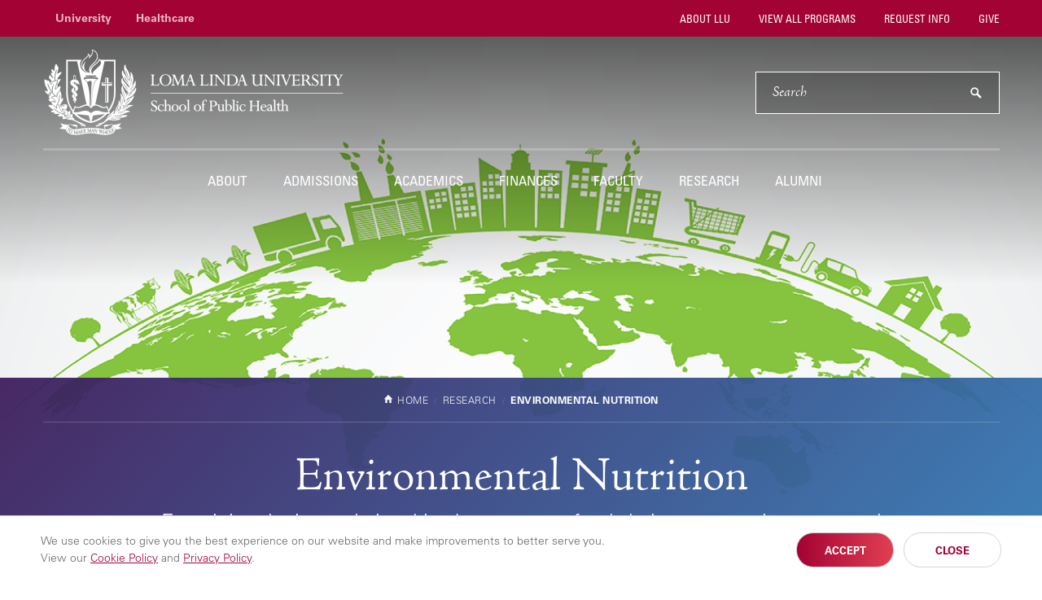

--- FILE ---
content_type: text/html; charset=UTF-8
request_url: https://publichealth.llu.edu/research/environmental-nutrition?rsource=environmentalnutrition.org/
body_size: 10587
content:
<!DOCTYPE html>
<html lang="en" dir="ltr" prefix="content: http://purl.org/rss/1.0/modules/content/  dc: http://purl.org/dc/terms/  foaf: http://xmlns.com/foaf/0.1/  og: http://ogp.me/ns#  rdfs: http://www.w3.org/2000/01/rdf-schema#  schema: http://schema.org/  sioc: http://rdfs.org/sioc/ns#  sioct: http://rdfs.org/sioc/types#  skos: http://www.w3.org/2004/02/skos/core#  xsd: http://www.w3.org/2001/XMLSchema# " itemtype="https://schema.org/WebPage">
  <head>
    <meta charset="utf-8" />
<script src="/sites/publichealth.llu.edu/files/hotjar/hotjar.script.js?t8u41y"></script>
<meta name="description" content="Environmental Nutrition at LLUSPH Environmental Nutrition is currently the focus of an interdisciplinary academic research group at the School of Public Health, Loma Linda University. The information on our website is relevant to students, researchers, not for profit organizations and other interested groups." />
<link rel="canonical" href="https://publichealth.llu.edu/research/environmental-nutrition" />
<meta name="Generator" content="Drupal 10 (https://www.drupal.org)" />
<meta name="MobileOptimized" content="width" />
<meta name="HandheldFriendly" content="true" />
<meta name="viewport" content="width=device-width, initial-scale=1" />
<style>div#sliding-popup, div#sliding-popup .eu-cookie-withdraw-banner, .eu-cookie-withdraw-tab {background: #ffffff} div#sliding-popup.eu-cookie-withdraw-wrapper { background: transparent; } #sliding-popup h1, #sliding-popup h2, #sliding-popup h3, #sliding-popup p, #sliding-popup label, #sliding-popup div, .eu-cookie-compliance-more-button, .eu-cookie-compliance-secondary-button, .eu-cookie-withdraw-tab { color: #999;} .eu-cookie-withdraw-tab { border-color: #999;}</style>
<link rel="icon" href="/themes/lluh_school/favicon.ico" type="image/vnd.microsoft.icon" />
<script>window.a2a_config=window.a2a_config||{};a2a_config.callbacks=[];a2a_config.overlays=[];a2a_config.templates={};</script>
<style>.a2a_svg { border-radius: 0 !important; }
.addtoany_list { display: block !important; margin-top: 20px; }</style>

    <link rel="stylesheet" media="all" href="/sites/publichealth.llu.edu/files/css/css_cGRazpi7LTX-NS84wsAm-Y0NTM3hWm4fmxmxQttbXnE.css?delta=0&amp;language=en&amp;theme=lluh_school&amp;include=eJyFjNsOwiAQRH8I4ZOaKSxldbmEhdT-vTXR6IOJL3M5mQxCGBXlcHgFG3stw8RTsJPWTO4r253WZ9W_A6uJs9FDB2W3QsmIzOQ2qSvkouMQLpvxtZMLfTaIxRV3Q3Pxtd6YTstNGMWT-wWXQBFThmno2Dpa0vfRh9hZ2lyFNVEwmQLDRZZB3Xq0wbU8AFk8ZGs" />
<link rel="stylesheet" media="all" href="https://use.fontawesome.com/releases/v6.4.2/css/all.css" />
<link rel="stylesheet" media="all" href="https://use.fontawesome.com/releases/v6.4.2/css/v4-shims.css" />
<link rel="stylesheet" media="all" href="/sites/publichealth.llu.edu/files/css/css_R6xNE1CMOkaN-YbUUx8dM2UuiqCAvcz2WEzWY7v_spM.css?delta=3&amp;language=en&amp;theme=lluh_school&amp;include=eJyFjNsOwiAQRH8I4ZOaKSxldbmEhdT-vTXR6IOJL3M5mQxCGBXlcHgFG3stw8RTsJPWTO4r253WZ9W_A6uJs9FDB2W3QsmIzOQ2qSvkouMQLpvxtZMLfTaIxRV3Q3Pxtd6YTstNGMWT-wWXQBFThmno2Dpa0vfRh9hZ2lyFNVEwmQLDRZZB3Xq0wbU8AFk8ZGs" />
<link rel="stylesheet" media="all" href="/themes/lluh/css/site.css?t8u41y" />
<link rel="stylesheet" media="all" href="//fast.fonts.net/cssapi/ac34928a-4ba7-4d9a-87aa-98c72397fc91.css" />
<link rel="stylesheet" media="all" href="/themes/lluh/css/style.css?t8u41y" />
<link rel="stylesheet" media="all" href="/themes/lluh/css/system.theme.css?t8u41y" />

    <script type="application/json" data-drupal-selector="drupal-settings-json">{"path":{"baseUrl":"\/","pathPrefix":"","currentPath":"node\/2446","currentPathIsAdmin":false,"isFront":false,"currentLanguage":"en","currentQuery":{"rsource":"environmentalnutrition.org\/"}},"pluralDelimiter":"\u0003","suppressDeprecationErrors":true,"gtm":{"tagId":null,"settings":{"data_layer":"dataLayer","include_classes":false,"allowlist_classes":"","blocklist_classes":"","include_environment":false,"environment_id":"","environment_token":""},"tagIds":["GTM-K76K2R"]},"gtag":{"tagId":"","consentMode":false,"otherIds":[],"events":[],"additionalConfigInfo":[]},"ajaxPageState":{"libraries":"[base64]","theme":"lluh_school","theme_token":null},"ajaxTrustedUrl":[],"eu_cookie_compliance":{"cookie_policy_version":"1.0.0","popup_enabled":true,"popup_agreed_enabled":false,"popup_hide_agreed":false,"popup_clicking_confirmation":false,"popup_scrolling_confirmation":false,"popup_html_info":"\u003Cdiv aria-labelledby=\u0022popup-text\u0022  class=\u0022eu-cookie-compliance-banner eu-cookie-compliance-banner-info eu-cookie-compliance-banner--opt-in\u0022\u003E\n  \u003Cdiv class=\u0022popup-content info eu-cookie-compliance-content\u0022\u003E\n        \u003Cdiv id=\u0022popup-text\u0022 class=\u0022eu-cookie-compliance-message\u0022 role=\u0022document\u0022\u003E\n      \u003Cp\u003EWe use cookies to give you the best experience on our website and make improvements to better serve you. \u003Cspan\u003EView our \u003Ca href=\u0022https:\/\/lluh.org\/privacy\/cookie-policy\u0022 target=\u0022_blank\u0022\u003ECookie Policy\u003C\/a\u003E and \u003Ca href=\u0022https:\/\/lluh.org\/privacy\/online-privacy-policy\u0022 target=\u0022_blank\u0022\u003EPrivacy Policy\u003C\/a\u003E.\u003C\/span\u003E\u003C\/p\u003E\n\n          \u003C\/div\u003E\n\n    \n    \u003Cdiv id=\u0022popup-buttons\u0022 class=\u0022eu-cookie-compliance-buttons\u0022\u003E\n            \u003Cbutton type=\u0022button\u0022 class=\u0022agree-button eu-cookie-compliance-secondary-button\u0022\u003EAccept\u003C\/button\u003E\n              \u003Cbutton type=\u0022button\u0022 class=\u0022decline-button eu-cookie-compliance-default-button\u0022\u003EClose\u003C\/button\u003E\n          \u003C\/div\u003E\n  \u003C\/div\u003E\n\u003C\/div\u003E","use_mobile_message":false,"mobile_popup_html_info":"\u003Cdiv aria-labelledby=\u0022popup-text\u0022  class=\u0022eu-cookie-compliance-banner eu-cookie-compliance-banner-info eu-cookie-compliance-banner--opt-in\u0022\u003E\n  \u003Cdiv class=\u0022popup-content info eu-cookie-compliance-content\u0022\u003E\n        \u003Cdiv id=\u0022popup-text\u0022 class=\u0022eu-cookie-compliance-message\u0022 role=\u0022document\u0022\u003E\n      \n          \u003C\/div\u003E\n\n    \n    \u003Cdiv id=\u0022popup-buttons\u0022 class=\u0022eu-cookie-compliance-buttons\u0022\u003E\n            \u003Cbutton type=\u0022button\u0022 class=\u0022agree-button eu-cookie-compliance-secondary-button\u0022\u003EAccept\u003C\/button\u003E\n              \u003Cbutton type=\u0022button\u0022 class=\u0022decline-button eu-cookie-compliance-default-button\u0022\u003EClose\u003C\/button\u003E\n          \u003C\/div\u003E\n  \u003C\/div\u003E\n\u003C\/div\u003E","mobile_breakpoint":768,"popup_html_agreed":false,"popup_use_bare_css":false,"popup_height":"auto","popup_width":"100%","popup_delay":1000,"popup_link":"https:\/\/lluh.org\/privacy","popup_link_new_window":true,"popup_position":false,"fixed_top_position":true,"popup_language":"en","store_consent":false,"better_support_for_screen_readers":false,"cookie_name":"cookie_consent","reload_page":false,"domain":"","domain_all_sites":false,"popup_eu_only":false,"popup_eu_only_js":false,"cookie_lifetime":100,"cookie_session":0,"set_cookie_session_zero_on_disagree":0,"disagree_do_not_show_popup":false,"method":"opt_in","automatic_cookies_removal":true,"allowed_cookies":"","withdraw_markup":"\u003Cbutton type=\u0022button\u0022 class=\u0022eu-cookie-withdraw-tab\u0022\u003EPrivacy settings\u003C\/button\u003E\n\u003Cdiv aria-labelledby=\u0022popup-text\u0022 class=\u0022eu-cookie-withdraw-banner\u0022\u003E\n  \u003Cdiv class=\u0022popup-content info eu-cookie-compliance-content\u0022\u003E\n    \u003Cdiv id=\u0022popup-text\u0022 class=\u0022eu-cookie-compliance-message\u0022 role=\u0022document\u0022\u003E\n      \u003Ch2\u003EWe use cookies on this site to enhance your user experience\u003C\/h2\u003E\n\u003Cp\u003EYou have given your consent for us to set cookies.\u003C\/p\u003E\n\n    \u003C\/div\u003E\n    \u003Cdiv id=\u0022popup-buttons\u0022 class=\u0022eu-cookie-compliance-buttons\u0022\u003E\n      \u003Cbutton type=\u0022button\u0022 class=\u0022eu-cookie-withdraw-button \u0022\u003EWithdraw consent\u003C\/button\u003E\n    \u003C\/div\u003E\n  \u003C\/div\u003E\n\u003C\/div\u003E","withdraw_enabled":false,"reload_options":0,"reload_routes_list":"","withdraw_button_on_info_popup":false,"cookie_categories":[],"cookie_categories_details":[],"enable_save_preferences_button":true,"cookie_value_disagreed":"0","cookie_value_agreed_show_thank_you":"1","cookie_value_agreed":"2","containing_element":"body","settings_tab_enabled":false,"olivero_primary_button_classes":"","olivero_secondary_button_classes":"","close_button_action":"close_banner","open_by_default":true,"modules_allow_popup":true,"hide_the_banner":false,"geoip_match":true,"unverified_scripts":[]},"user":{"uid":0,"permissionsHash":"004894a0e7527f47db2cc43d9807de4e4a836b633fc9cdb1b8545be5bb013a84"}}</script>
<script src="/themes/lluh/js/modernizr.js?t8u41y"></script>
<script src="/themes/lluh/js/jquery.min.js?t8u41y"></script>
<script src="/sites/publichealth.llu.edu/files/js/js_YQRzey9wc_EXuc1a_boZ72VPIMxcj1s--uRjPfEr9UI.js?scope=header&amp;delta=2&amp;language=en&amp;theme=lluh_school&amp;include=eJxtiFsOQDAQRTdUuiS52jHK6Eg7EnZPwg_xdR6I0RT58HikHYpmcyLb6Fm0hzQ1lLRavd9Um5EQqThWZaHOwJ5teSf42y0m7I62LqjOiS4sqyTkQP5vnn8qOtY"></script>
<script src="/modules/contrib/google_tag/js/gtm.js?t8u41y"></script>
<script src="/modules/contrib/google_tag/js/gtag.js?t8u41y"></script>

    <meta name="apple-mobile-web-app-capable" content="yes">
    <meta name="mobile-web-app-capable" content="yes">

        <link rel="apple-touch-icon" sizes="180x180" href="/apple-touch-icon.png">
    <link rel="icon" type="image/png" sizes="32x32" href="/favicon-32x32.png">
    <link rel="icon" type="image/png" sizes="16x16" href="/favicon-16x16.png">
    <link rel="manifest" href="/site.webmanifest">
    <meta name="msapplication-TileColor" content="#da532c">
    <meta name="theme-color" content="#ffffff">

    <title>Environmental Nutrition | School of Public Health</title>
    
  </head>
  <body class="no-js path-node page-node-type-subpage fs-grid school">
    
        <a href="#main-content" id="skip_to_content" class="skip_link">
      Skip to main content
    </a>
    <noscript><iframe src="https://www.googletagmanager.com/ns.html?id=GTM-K76K2R"
                  height="0" width="0" style="display:none;visibility:hidden"></iframe></noscript>

      <div class="dialog-off-canvas-main-canvas" data-off-canvas-main-canvas>
      

<div class="page_wrapper js-navigation_push">
  <header role="banner" id="header" class="header  ">
  <div class="header_nest header_school js-conditional-mask theme_mask  theme_transparent">
      <div class="js-background header_background" data-background-options='{"source": {"0px": "https://publichealth.llu.edu/sites/publichealth.llu.edu/files/styles/crop_page_header_small/public/environmental-nutrition.png?h=84015845&amp;itok=YaygWf35", "740px": "https://publichealth.llu.edu/sites/publichealth.llu.edu/files/styles/crop_page_header_medium_/public/environmental-nutrition.png?h=bd6e0e7e&amp;itok=oorn4qB3", "980px": "https://publichealth.llu.edu/sites/publichealth.llu.edu/files/styles/crop_page_header_large/public/environmental-nutrition.png?h=decb516d&amp;itok=GiTnA-Rv"}}'></div>
      <div class="header_wrapper">
      <div class="header_ribbon">
        <div class="fs-row">
          <div class="fs-cell">
            
      
  <nav class="secondary_nav secondary_nav_lg" aria-label="Secondary Navigation" itemscope itemtype="https://schema.org/SiteNavigationElement">
    <h2 class="secondary_nav_heading">Secondary Navigation</h2>
    <div class="secondary_nav_list" role="navigation">
                <div class="secondary_nav_item "
                        itemprop="url">
            <a href="https://llu.edu/" class="secondary_nav_link "
                        >
            University
  </a>

      </div>
                <div class="secondary_nav_item"
                        itemprop="url">
            <a href="https://lluh.org" class="secondary_nav_link"
                        >
            Healthcare
  </a>

      </div>
        </div>
  </nav>
  


            
        <nav class="utility_nav" aria-label="Utility Navigation" itemscope itemtype="http://schema.org/SiteNavigationElement">
    <h2 class="utility_nav_heading">Utility Navigation</h2>
    <div class="utility_nav_list" role="navigation">
                <div class="utility_nav_item"
                        itemprop="url">
            <a href="http://llu.edu/about-llu" class="utility_nav_link "
    target="_blank"                    >
            About LLU
  </a>

      </div>
                <div class="utility_nav_item"
                        itemprop="url">
            <a href="https://llu.edu/academics/programs" class="utility_nav_link "
    target="_blank"                    >
            View All Programs
  </a>

      </div>
                <div class="utility_nav_item"
                        itemprop="url">
            <a href="/admissions/request-information?school_abbr=SPH" class="utility_nav_link "
    target="_blank"                    >
            Request Info
  </a>

      </div>
                <div class="utility_nav_item"
                        itemprop="url">
            <a href="https://lluh.org/giving/loma-linda-university-school-public-health?os_campaign=giving&amp;os_component=global&amp;utm_source=llu-public-health-site" class="utility_nav_link "
    target="_blank"                    >
            Give
  </a>

      </div>
        
    </div>
  </nav>
  


            <button class="mobile_sidebar_handle">Menu</button>
          </div>
        </div>
      </div>
      <div class="header_masthead_mini">
        <div class="fs-row">
          <div class="fs-cell">
            <div class="logo header_logo header_logo_to_lg">
              <a class="header_logo_link" itemprop="url" href="/">
                <img src="/sites/publichealth.llu.edu/files/sph-logo.png" alt="School of Public Health">
              </a>
            </div>
          </div>
        </div>
      </div>
      <div class="js-navigation header_masthead" data-navigation-handle=".mobile_sidebar_handle">
        <div class="fs-row">
          <div class="fs-cell">
            <div class="header_mast_wrapper">
              <div class="header_mast">
                <div class="logo header_logo">
                  <a class="header_logo_link" itemprop="url" href="/">
                    <img src="/sites/publichealth.llu.edu/files/sph-logo.png" alt="School of Public Health">
                  </a>
                </div>
                <div class="site_search site_search_lg theme_expanded theme_hollow" id="site_search" itemscope itemtype="http://schema.org/WebSite" role="search">
                  <meta itemprop="url" content="//www.example.com/"><!-- 4 -->
                  <form class="site_search_form" itemprop="potentialAction" itemscope itemtype="http://schema.org/SearchAction">
                    <meta itemprop="target" content="http://www.example.com/search?q={search_term_string}"><!-- 5 -->
                    <label class="site_search_label" for="site_search_term_string">Search</label>
                    <input class="site_search_input" itemprop="query-input" type="text" id="site_search_term_string" name="search_term_string" placeholder="Search" required aria-required="true">
                    <button class="site_search_button" type="submit" title="submit" aria-label="submit">
                      <span>submit</span>
                    </button>
                  </form>
                </div>
              </div>
              
        <nav class="main_nav" aria-label="Site Navigation" itemscope itemtype="http://schema.org/SiteNavigationElement">
    <h2 class="main_nav_heading">Site Navigation</h2>
    <div class="main_nav_list" role="navigation">   
                         
      <div class="main_nav_item mobile_nav_1" itemprop="url">
        <div class="main_nav_item_wrapper"
                                         >
              <a href="/about" class="main_nav_link"
                        >
            About
  </a>

        </div>
      </div>
                         
      <div class="main_nav_item mobile_nav_2" itemprop="url">
        <div class="main_nav_item_wrapper"
                                         >
              <a href="/admissions" class="main_nav_link"
                        >
            Admissions
  </a>

        </div>
      </div>
                         
      <div class="main_nav_item mobile_nav_3" itemprop="url">
        <div class="main_nav_item_wrapper"
                                         >
              <a href="/academics" class="main_nav_link"
                        >
            Academics
  </a>

        </div>
      </div>
                         
      <div class="main_nav_item mobile_nav_4" itemprop="url">
        <div class="main_nav_item_wrapper"
                                         >
              <a href="/sph-finances" class="main_nav_link"
                        >
            Finances
  </a>

        </div>
      </div>
                         
      <div class="main_nav_item mobile_nav_5" itemprop="url">
        <div class="main_nav_item_wrapper"
                                         >
              <a href="https://llu.edu/education/faculty?keywords=&amp;last_name_starts_with=&amp;school=4806&amp;department=" class="main_nav_link "
    target="_blank"                    >
            Faculty
  </a>

        </div>
      </div>
                         
      <div class="main_nav_item mobile_nav_6" itemprop="url">
        <div class="main_nav_item_wrapper"
                                         >
              <a href="/research" class="main_nav_link"
                        >
            Research
  </a>

        </div>
      </div>
                         
      <div class="main_nav_item mobile_nav_7" itemprop="url">
        <div class="main_nav_item_wrapper"
                                         >
              <a href="/alumni" class="main_nav_link"
                        >
            Alumni
  </a>

        </div>
      </div>
                         
      <div class="main_nav_item mobile_nav_8" itemprop="url">
        <div class="main_nav_item_wrapper"
                                         >
              <a href="/continuing-professional-education" class="main_nav_link hide"
                        >
            Continuing Professional Education
  </a>

        </div>
      </div>
                         
      <div class="main_nav_item mobile_nav_9" itemprop="url">
        <div class="main_nav_item_wrapper"
                                         >
              <a href="/food-service-consulting" class="main_nav_link hide"
                        >
            Food Service Consulting
  </a>

        </div>
      </div>
                         
      <div class="main_nav_item mobile_nav_10" itemprop="url">
        <div class="main_nav_item_wrapper"
                                         >
              <a href="/student-association" class="main_nav_link hide"
                        >
            Student Association
  </a>

        </div>
      </div>
                         
      <div class="main_nav_item mobile_nav_11" itemprop="url">
        <div class="main_nav_item_wrapper"
                                         >
              <a href="/mac-study" class="main_nav_link hide"
                        >
            Mac Study
  </a>

        </div>
      </div>
        </div>
  </nav>
  


              <div class="site_search site_search_sm" id="site_search_mobile" itemscope itemtype="http://schema.org/WebSite" role="search">
                <meta itemprop="url" content="//www.example.com/"><!-- 4 -->
                <form class="site_search_form" itemprop="potentialAction" itemscope itemtype="http://schema.org/SearchAction">
                  <meta itemprop="target" content="http://www.example.com/search?q={search_term_string}"><!-- 5 -->
                  <label class="site_search_label" for="site_search_term_string">Search</label>
                  <input class="site_search_input" itemprop="query-input" type="text" id="site_search_term_string_mobile" name="search_term_string" placeholder="Search" required aria-required="true">
                  <button class="site_search_button" type="submit" title="submit" aria-label="submit">
                    <span>submit</span>
                  </button>
                </form>
              </div>
              
        <nav class="utility_nav" aria-label="Utility Navigation" itemscope itemtype="http://schema.org/SiteNavigationElement">
    <h2 class="utility_nav_heading">Utility Navigation</h2>
    <div class="utility_nav_list" role="navigation">
                <div class="utility_nav_item"
                        itemprop="url">
            <a href="http://llu.edu/about-llu" class="utility_nav_link "
    target="_blank"                    >
            About LLU
  </a>

      </div>
                <div class="utility_nav_item"
                        itemprop="url">
            <a href="https://llu.edu/academics/programs" class="utility_nav_link "
    target="_blank"                    >
            View All Programs
  </a>

      </div>
                <div class="utility_nav_item"
                        itemprop="url">
            <a href="/admissions/request-information?school_abbr=SPH" class="utility_nav_link "
    target="_blank"                    >
            Request Info
  </a>

      </div>
                <div class="utility_nav_item"
                        itemprop="url">
            <a href="https://lluh.org/giving/loma-linda-university-school-public-health?os_campaign=giving&amp;os_component=global&amp;utm_source=llu-public-health-site" class="utility_nav_link "
    target="_blank"                    >
            Give
  </a>

      </div>
        
    </div>
  </nav>
  


            </div>
          </div>
        </div>
      </div>
    </div>
                  <div class="header_title_wrapper theme_purple theme_spaced">
          <div class="fs-row ">
            <div class="fs-cell">
              <div class="breadcrumb_nav">
                <div class="breadcrumb_list" itemscope itemtype="https://schema.org/BreadcrumbList">
                    <div class="breadcrumb_item" itemscope itemprop="itemListElement" itemtype="https://schema.org/ListItem">
              <a class="breadcrumb_link" href="/" itemprop="item"><span class="breadcrumb_name" itemprop="name">Home</span></a>
              <meta itemprop="position" content="1">
      </div>
                <div class="breadcrumb_item" itemscope itemprop="itemListElement" itemtype="https://schema.org/ListItem">
              <a class="breadcrumb_link" href="/research" itemprop="item"><span class="breadcrumb_name" itemprop="name">Research</span></a>
              <meta itemprop="position" content="2">
      </div>
                <div class="breadcrumb_item" itemscope itemprop="itemListElement" itemtype="https://schema.org/ListItem">
              <span class="breadcrumb_name" itemprop="name">Environmental Nutrition</span>
              <meta itemprop="position" content="3">
      </div>
    </div>

              </div>
                              <h1 class="header_title">Environmental Nutrition</h1>
                                              <p class="header_intro_text">Examining the interrelationships between our food choices, our environment and our health.</p>
             </div>
          </div>
                  </div>
            </div>
  
  </header>

  <div class="page">
    <div class="page_feature">
                      <div class="region region-feature">
    <div id="block-cssfooterawards">
  
    
      
            <div><style type="text/css">.footer_social.footer_social_rt {
    float: none;
}
.footer-tag {
	font-family: 'Adobe Jenson W01 Lt It',Georgia,serif;
    font-weight: 400;
    color: #fff;
    font-size: 20px;
    margin: 20px 0 30px;
}
@media only screen and (min-width: 980px) {.footer-tag { float: right; margin: 70px 0 0; }}

.credit_sm {
	display: none;
}
.credit_lg {
	display: block;
}

#footer .awards_section {
    margin: 30px 0 0;
}
@media only screen and (min-width: 740px) {#footer .awards_section { margin: 0;}}

#footer .awards_section .awards {
    text-align: center;
    margin: 0 5px;
    font-size: 12px;
    color: #999;
    display: inline-block;
    width: auto;
    font-family: 'Univers LT W01_55 Roman1475956',Verdana,sans-serif;
}
@media only screen and (min-width: 980px) {#footer .awards_section .awards { margin-right: 0; margin-left: 40px;}}

.awards_section .awards img {
	height: 50px;
}
@media only screen and (min-width: 980px) {.awards_section .awards img {height: 80px;}}
@media only screen and (min-width: 1220px) {.awards_section .awards img {height: 100px;}}
</style>
<script>
function footerAwards(){
	jQuery('.credit.credit_lg').html('<div class="awards_section"><div class="awards"><a href="/about/accreditation"><img src="/sites/publichealth.llu.edu/files/2023-06/footer-award-aspph-200.png" /></a></div></div>');
	jQuery('<div class="awards"><a href="/about/accreditation"><img src="/sites/llu.edu/files/2021-07/footer-award-wasc.png" /></a></div>').insertAfter('.awards_section .awards');
	jQuery('<div class="awards"><a href="/about/accreditation"><img src="/sites/publichealth.llu.edu/files/2025-09/footer-award-ceph.png" /></a></div>').insertAfter('.awards_section .awards:nth-child(2)');
	jQuery('<div class="footer-tag"></div>').insertBefore('.footer_social.footer_social_rt');
	jQuery('.footer-tag').html('A Seventh-day Adventist Organization');
}
setTimeout(footerAwards, 100);
</script></div>
      
  </div>

  </div>

      
      </div>
    <div class="page_content">
              <div class="fs-row">
          <div class="fs-cell">
              <div class="region region-help">
    <div data-drupal-messages-fallback class="hidden"></div>

  </div>

          </div>
                    <div class="aside fs-cell-right fs-lg-4">
            
                          <nav class="sub_nav" aria-label="Additional Navigation" itemscope itemtype="https://schema.org/SiteNavigationElement">
                <h2 class="js-swap sub_nav_heading" data-swap-target=".sub_nav_list">In this section</h2>
                <div class="sub_nav_list" role="navigation">
                                      <div class="sub_nav_item active parent active  parent" itemprop="url">
                      <a class="sub_nav_link parent active  parent active " href="/research/environmental-nutrition" target="" itemprop="name">Environmental Nutrition</a>
                                                                                                    <div class="sub_nav_children">
                                                      <a class="sub_nav_child no-children  " href="/research/environmental-nutrition/publications" target="" itemprop="name">Publications</a>
                                                                                  </div>
                                                                                                        <div class="sub_nav_children">
                                                      <a class="sub_nav_child no-children  " href="/research/environmental-nutrition/doctoralpostdoctoral-fellowship" target="" itemprop="name">Dotoral/Postdoctoral Fellowship</a>
                                                                                  </div>
                                                                                                        <div class="sub_nav_children">
                                                      <a class="sub_nav_child no-children  " href="/research/environmental-nutrition/research-staff" target="" itemprop="name">Research Staff</a>
                                                                                  </div>
                                                                                                        <div class="sub_nav_children">
                                                      <a class="sub_nav_child no-children  " href="/research/environmental-nutrition/services" target="" itemprop="name">Services</a>
                                                                                  </div>
                                                                                                        <div class="sub_nav_children">
                                                      <a class="sub_nav_child no-children  " href="/research/environmental-nutrition/resources" target="" itemprop="name">Resources</a>
                                                                                  </div>
                                                                                                        <div class="sub_nav_children">
                                                      <a class="sub_nav_child no-children  " href="/research/environmental-nutrition/contact-us" target="" itemprop="name">Contact us</a>
                                                                                  </div>
                                                  

                                          </div>
                                  </div>
              </nav>
            
            
            
            
            
          </div>
                    <div class="fs-cell fs-lg-8">
            <main class="main_content" itemprop="mainContentOfPage" role="main">
              <a id="main-content" tabindex="-1"></a>                <div class="region region-content">
    <div data-history-node-id="2446" about="/research/environmental-nutrition" class="typography">
	
	<div class="in-content">
    
            <div><h2>Environmental Nutrition at LLUSPH</h2>
<p>Environmental Nutrition is currently the focus of an interdisciplinary academic research group at the School of Public Health, Loma Linda University. The information on our website is relevant to students, researchers, not for profit organizations and other interested groups.</p>
<h3>What is environmental nutrition?</h3>
<p>Environmental Nutrition emerged from a recognition that the complex interactions within the food system related to health and environment need to be considered simultaneously. Environmental Nutrition goes beyond the scope of current discussions on sustainable diets and systematically considers the interrelationships within food systems to necessarily incorporate a complete understanding. Nourishing a growing population while balancing what the Earth can provide and absorb is increasingly recognized as a major global challenge. &nbsp;The conventional food system threatens our health and overall well-being with increased air and water pollution, toxic chemical exposure, antibiotic-resistant bacteria, soil erosion, climate change inducing greenhouse gas emissions, and loss of biodiversity. Widely held consensus among medical and public health professionals finds that today’s typical ‘diet of affluence’ contributes to a range of costly health problems, including obesity, diabetes, cardiovascular disease, cognitive decline and dementia, other neurodegenerative disorders, and various kinds of cancer. &nbsp;Environmental nutrition, therefore, is a useful tool for critically analyzing the wide-reaching environmental, social, and health impacts of industrial agriculture.</p>
</div>
        <p class="header_intro_text">Examining the interrelationships between our food choices, our environment and our health.</p>
    </div>
</div>

  </div>


              <div class="in_content_callouts">
                  <div class="region region-callouts">
    <div id="block-contentfield-4">
  
    
      
      <div>
              <div><div class="gallery ">
    <div class="gallery_carousel_wrapper">
        <div class="gallery_details">
            <span class="gallery_photo_count"></span>
            <span class="gallery_video_count"></span>
                            <span class="gallery_page_indicator"></span>
                    </div>
        <div class="gallery_carousel">
                                                                                                                                                                                                                                            <div class="gallery_item">
                    <a class="desktop-only js-lightbox gallery_item_figure gallery_item_video" href="//player.vimeo.com/video/160624885?autoplay=1">
                                                    <span class="gallery_play_button desktop-only"></span>
                                                <img class="gallery_item_image" src="/sites/publichealth.llu.edu/files/styles/video_gallery_item/public/lluh_video_thumbnails/160624885%3Fautoplay%3D1.jpg?itok=213f5-Ug" alt="video"/>
                        <div class="gallery_item_body">
                            <h4 class="gallery_item_title">What is Environmental Nutrition?</h4>
                            <p class="gallery_item_caption"></p>
                        </div>
                    </a>
                </div>
                                                                                                                                                                                                                                            <div class="gallery_item">
                    <a class="desktop-only js-lightbox gallery_item_figure gallery_item_video" href="//player.vimeo.com/video/160627714?autoplay=1">
                                                    <span class="gallery_play_button desktop-only"></span>
                                                <img class="gallery_item_image" src="/sites/publichealth.llu.edu/files/styles/video_gallery_item/public/lluh_video_thumbnails/160627714%3Fautoplay%3D1.jpg?itok=2BLw6hQq" alt="video"/>
                        <div class="gallery_item_body">
                            <h4 class="gallery_item_title">The Environmental Nutrition Model</h4>
                            <p class="gallery_item_caption"></p>
                        </div>
                    </a>
                </div>
                                                                                                                                                                                                                                            <div class="gallery_item">
                    <a class="desktop-only js-lightbox gallery_item_figure gallery_item_video" href="//player.vimeo.com/video/160627717?autoplay=1">
                                                    <span class="gallery_play_button desktop-only"></span>
                                                <img class="gallery_item_image" src="" alt="video"/>
                        <div class="gallery_item_body">
                            <h4 class="gallery_item_title">Applying the Environmental Nutrition Model</h4>
                            <p class="gallery_item_caption"></p>
                        </div>
                    </a>
                </div>
                    </div>
    </div>
</div>
</div>
              <div><div class="typography">
    
            <div><h3>What are sustainable diets?</h3>
<p>By definition, a ‘sustainable’ diet should use resources without exhausting or destroying them, and hence should be able to be sustained in the long term. This includes staying within the Earth’s biophysical capacity, i.e. what the planet can sustain in terms of resource provision and absorption of wastes, including greenhouse gas emissions. The growing body of research on sustainable diets has been recognized by a variety of international bodies including the United Nations Food and Agricultural Organization (FAO) and the World Health Organization (WHO). The FAO define sustainable diets as “those diets with low environmental impacts which contribute to food and nutrition security and to healthy life for present and future generations. Sustainable diets are protective and respectful of biodiversity and ecosystems, culturally acceptable, accessible, economically fair and affordable; nutritionally adequate, safe and healthy; while optimizing natural and human resources.” The food system is currently a major contributor to severe environmental problems, such as biodiversity loss and climate change. This contribution is envisaged to increase, given the global shift in food consumption patterns towards the ‘western’ palette of high animal products. Addressing consumption patterns, food waste and resource intensive methods of agricultural production are considered crucial for enabling wide scale adoption of sustainable diets.</p>
<h2>Published by Lead Researcher</h2>
<div class="row">
<div class="col-sm-4">
<p>&nbsp;</p>
<article data-align="center">
  
      
            <div>  <img loading="lazy" src="/sites/publichealth.llu.edu/files/2022-03/Env-Nutr-Book-e1571786561516.png" width="200" height="300" alt=" Dr. Sabaté’s new book Environmental Nutrition" typeof="foaf:Image">

</div>
      
  </article>
</div>
<div class="col-sm-8">
<p>We are delighted to share the publication of Dr. Sabaté’s book <a href="https://www.amazon.com/Environmental-Nutrition-Connecting-Environmentally-Sustainable/dp/0128116609/ref=sr_1_1?crid=XA22R7GUYRJO&amp;keywords=environmental+nutrition&amp;qid=1647556723&amp;s=books&amp;sprefix=environmental+nutr%2Cstripbooks%2C114&amp;sr=1-1" target="_blank"><em>Environmental Nutrition: Connecting Health and Nutrition with Environmentally Sustainable Diets.</em></a> It is available to purchase. Environmental Nutrition explores the interrelatedness of diet, environmental sustainability, and human health, as well as potential solutions to these global challenges. Sixteen chapters cover the background and challenges we face to find a sustainable food system that can feed a growing population while protecting the environment we must share. Contributors include top environmental and nutrition scientist from around the globe. Click on the book name above to see your buying options at Amazon.</p>
</div>
</div>
</div>
      
</div>
</div>
          </div>
  
  </div>

  </div>

              </div>

            </main>
          </div>
                    <div class="aside fs-cell-right fs-lg-4">
            <div class="sidebar" itemscope itemtype="https://schema.org/WPSideBar">
                            <aside class="layout-sidebar-second" role="complementary">
                
              </aside>
            </div>
          </div>
                  </div>
            </div>
    </div>
    <div class="full_width_callouts">
      
    </div>
  </div>

    <footer class="footer theme_logo" id="footer" itemscope itemtype="http://schema.org/WPFooter">
  <div class="fs-row">
    <div class="fs-cell">
      <div class="footer_top">
        <a href="/" class="footer_logo_link"><img src="/sites/publichealth.llu.edu/files/sph-logo.png" alt="School of Public Health"></a>
        <div class="footer_buttons">
                      <p class="credit credit_lg">A Seventh-day Adventist Organization</p>
                  </div>
                  <p class="credit credit_sm">A Seventh-day Adventist Organization</p>
              </div>
    </div>
    <div class="fs-cell">
      <div class="footer_social footer_social_rt">
        
                    <a href="https://www.facebook.com/llusph" class="footer_social_icon facebook" itemprop="name"
        target="_blank"                                        >
        <span class="footer_social_label">Facebook</span>
      </a>
                <a href="https://www.instagram.com/llusph/" class="footer_social_icon instagram" itemprop="name"
        target="_blank"                                        >
        <span class="footer_social_label">Instagram</span>
      </a>
                <a href="https://www.linkedin.com/showcase/llupublichealth/" class="footer_social_icon linkedin" itemprop="name"
        target="_blank"                                        >
        <span class="footer_social_label">LinkedIn</span>
      </a>
                <a href="https://x.com/llusph" class="footer_social_icon twitter" itemprop="name"
        target="_blank"                                        >
        <span class="footer_social_label">Twitter</span>
      </a>
      


      </div>
      <div class="footer_addresses">
        <address class="footer_address fa_home fa_name">24951 North Circle Drive, Loma Linda, CA 92350</address>        <address class="footer_address fa_home">
           <a href="tel:9095588776">909-558-8776</a>                      <a href="/cdn-cgi/l/email-protection#29484d44405a5a4046475a075a59416945455c074c4d5c">              <span class="__cf_email__" data-cfemail="86e7e2ebeff5f5efe9e8f5a8f5f6eec6eaeaf3a8e3e2f3">[email&#160;protected]</span>
            </a>                            </address>
      </div>
    </div>
    <div class="fs-cell fs-md-half fs-lg-half">
      
        <nav class="footer_nav footer_resources" aria-label="Footer Navigation" itemscope itemtype="http://schema.org/SiteNavigationElement">
    <h2 class="footer_nav_heading"><span>Resources</span></h2>
    <div class="footer_nav_list list_col_2 list_col_thirds" role="navigation">
                <div class="footer_nav_item"
                        itemprop="url">
            <a href="/academics" class="footer_nav_link"
    target="_blank"                    >
            Programs
  </a>

      </div>
                <div class="footer_nav_item"
                        itemprop="url">
            <a href="/maps" class="footer_nav_link"
                        >
            Map, Directions &amp; Parking
  </a>

      </div>
                <div class="footer_nav_item"
                        itemprop="url">
            <a href="/about/accreditation" class="footer_nav_link"
                        >
            CEPH Accreditation
  </a>

      </div>
                <div class="footer_nav_item"
                        itemprop="url">
            <a href="http://news.llu.edu" class="footer_nav_link"
                        >
            News
  </a>

      </div>
                <div class="footer_nav_item"
                        itemprop="url">
            <a href="https://lluhconnect.org/" class="footer_nav_link"
    target="_blank"                    >
            LLUH Connect
  </a>

      </div>
                <div class="footer_nav_item"
                        itemprop="url">
            <a href="http://library.llu.edu/" class="footer_nav_link"
                        >
            Libraries
  </a>

      </div>
                <div class="footer_nav_item"
                        itemprop="url">
            <a href="https://llu.instructure.com/" class="footer_nav_link"
                        >
            Canvas
  </a>

      </div>
                <div class="footer_nav_item"
                        itemprop="url">
            <a href="http://webmail.llu.edu/" class="footer_nav_link"
                        >
            Webmail
  </a>

      </div>
      </nav>
  


    </div>
    <div class="fs-cell fs-md-half fs-lg-half">
      
        <nav class="footer_nav footer_associations footer_schools" aria-label="Associations Navigation" itemscope itemtype="http://schema.org/SiteNavigationElement">
    <h2 class="footer_nav_heading"><span>Schools</span></h2>
    <div class="footer_nav_list list_col_2" role="navigation">
                <div class="footer_nav_item"
                        itemprop="url">
            <a href="http://alliedhealth.llu.edu/" class="footer_nav_link"
                        >
            School of Allied Health Professions
  </a>

      </div>
                <div class="footer_nav_item"
                        itemprop="url">
            <a href="http://behavioralhealth.llu.edu/" class="footer_nav_link"
                        >
            School of Behavioral Health
  </a>

      </div>
                <div class="footer_nav_item"
                        itemprop="url">
            <a href="http://dentistry.llu.edu/" class="footer_nav_link"
                        >
            School of Dentistry
  </a>

      </div>
                <div class="footer_nav_item"
                        itemprop="url">
            <a href="http://medicine.llu.edu/" class="footer_nav_link"
                        >
            School of Medicine
  </a>

      </div>
                <div class="footer_nav_item"
                        itemprop="url">
            <a href="http://nursing.llu.edu/" class="footer_nav_link"
                        >
            School of Nursing
  </a>

      </div>
                <div class="footer_nav_item"
                        itemprop="url">
            <a href="http://pharmacy.llu.edu/" class="footer_nav_link"
                        >
            School of Pharmacy
  </a>

      </div>
                <div class="footer_nav_item"
                        itemprop="url">
            <a href="http://publichealth.llu.edu/" class="footer_nav_link"
                        >
            School of Public Health
  </a>

      </div>
                <div class="footer_nav_item"
                        itemprop="url">
            <a href="http://religion.llu.edu/" class="footer_nav_link"
                        >
            School of Religion
  </a>

      </div>
        </div>
  </nav>
  


    </div>
    <div class="fs-cell fs-all-full">
      <nav class="footer_nav footer_nav_secondary" aria-label="Secondary Footer Navigation" itemscope itemtype="http://schema.org/SiteNavigationElement">
        
        <div class="footer_nav_list footer_nav_list_alternate" role="navigation">
          <div class="footer_nav_item"
                  itemprop="url">
          <a href="https://jobs.lluh.org/" class="footer_nav_link"
                        >
            Jobs
  </a>

    </div>
          <div class="footer_nav_item"
                  itemprop="url">
          <a href="https://llu.samaritan.com/custom/1424/index2.php" class="footer_nav_link"
                        >
            Volunteer
  </a>

    </div>
          <div class="footer_nav_item"
                  itemprop="url">
          <a href="https://lluh.org/giving" class="footer_nav_link "
                        >
            Give
  </a>

    </div>
          <div class="footer_nav_item"
                  itemprop="url">
          <a href="https://llu.edu/campus-spiritual-life/emergency" class="footer_nav_link "
                        >
            Emergency
  </a>

    </div>
    </div>
  


        
        <div class="footer_nav_list" role="navigation">
          <div class="footer_nav_item"
                  itemprop="url">
          <a href="https://llu.edu/about-llu/policies/sex-discrimination-sexual-misconduct-title-ix" class="footer_nav_link "
                        >
            Title IX Notice
  </a>

    </div>
          <div class="footer_nav_item"
                  itemprop="url">
          <a href="https://llucatalog.llu.edu/introduction/nondiscrimination-policy/" class="footer_nav_link"
                        >
            Non-Discrimination Policy
  </a>

    </div>
          <div class="footer_nav_item"
                  itemprop="url">
          <a href="https://lluh.org/privacy" class="footer_nav_link "
                        >
            Privacy Information
  </a>

    </div>
    </div>
  


      </nav>
      <div class="footer_copyright">&copy; 2026 Loma Linda University Health</div>
    </div>
  </div>
</footer>
</div>
  </div>

    
    <script data-cfasync="false" src="/cdn-cgi/scripts/5c5dd728/cloudflare-static/email-decode.min.js"></script><script src="/sites/publichealth.llu.edu/files/js/js_JmUqjg2yxAyFjCmKmsvDwAWD_CX6JXel5lSeD3w5YKU.js?scope=footer&amp;delta=0&amp;language=en&amp;theme=lluh_school&amp;include=eJxtiFsOQDAQRTdUuiS52jHK6Eg7EnZPwg_xdR6I0RT58HikHYpmcyLb6Fm0hzQ1lLRavd9Um5EQqThWZaHOwJ5teSf42y0m7I62LqjOiS4sqyTkQP5vnn8qOtY"></script>
<script src="https://static.addtoany.com/menu/page.js" defer></script>
<script src="/sites/publichealth.llu.edu/files/js/js_84YU_XXdH7LfEF9rh94vL1P8CLcw79q7xnT465in7AI.js?scope=footer&amp;delta=2&amp;language=en&amp;theme=lluh_school&amp;include=eJxtiFsOQDAQRTdUuiS52jHK6Eg7EnZPwg_xdR6I0RT58HikHYpmcyLb6Fm0hzQ1lLRavd9Um5EQqThWZaHOwJ5teSf42y0m7I62LqjOiS4sqyTkQP5vnn8qOtY"></script>
<script src="/themes/lluh/js/site.js?t8u41y"></script>
<script src="/sites/publichealth.llu.edu/files/js/js__WC37W7goCKp-FJYNCYl1ylxCeOwT9qzoQOU_3T5y28.js?scope=footer&amp;delta=4&amp;language=en&amp;theme=lluh_school&amp;include=eJxtiFsOQDAQRTdUuiS52jHK6Eg7EnZPwg_xdR6I0RT58HikHYpmcyLb6Fm0hzQ1lLRavd9Um5EQqThWZaHOwJ5teSf42y0m7I62LqjOiS4sqyTkQP5vnn8qOtY"></script>

    
  <script defer src="https://static.cloudflareinsights.com/beacon.min.js/vcd15cbe7772f49c399c6a5babf22c1241717689176015" integrity="sha512-ZpsOmlRQV6y907TI0dKBHq9Md29nnaEIPlkf84rnaERnq6zvWvPUqr2ft8M1aS28oN72PdrCzSjY4U6VaAw1EQ==" data-cf-beacon='{"version":"2024.11.0","token":"950c4bc7f6744bd5a8d80d17dae31b68","server_timing":{"name":{"cfCacheStatus":true,"cfEdge":true,"cfExtPri":true,"cfL4":true,"cfOrigin":true,"cfSpeedBrain":true},"location_startswith":null}}' crossorigin="anonymous"></script>
</body>
</html>
